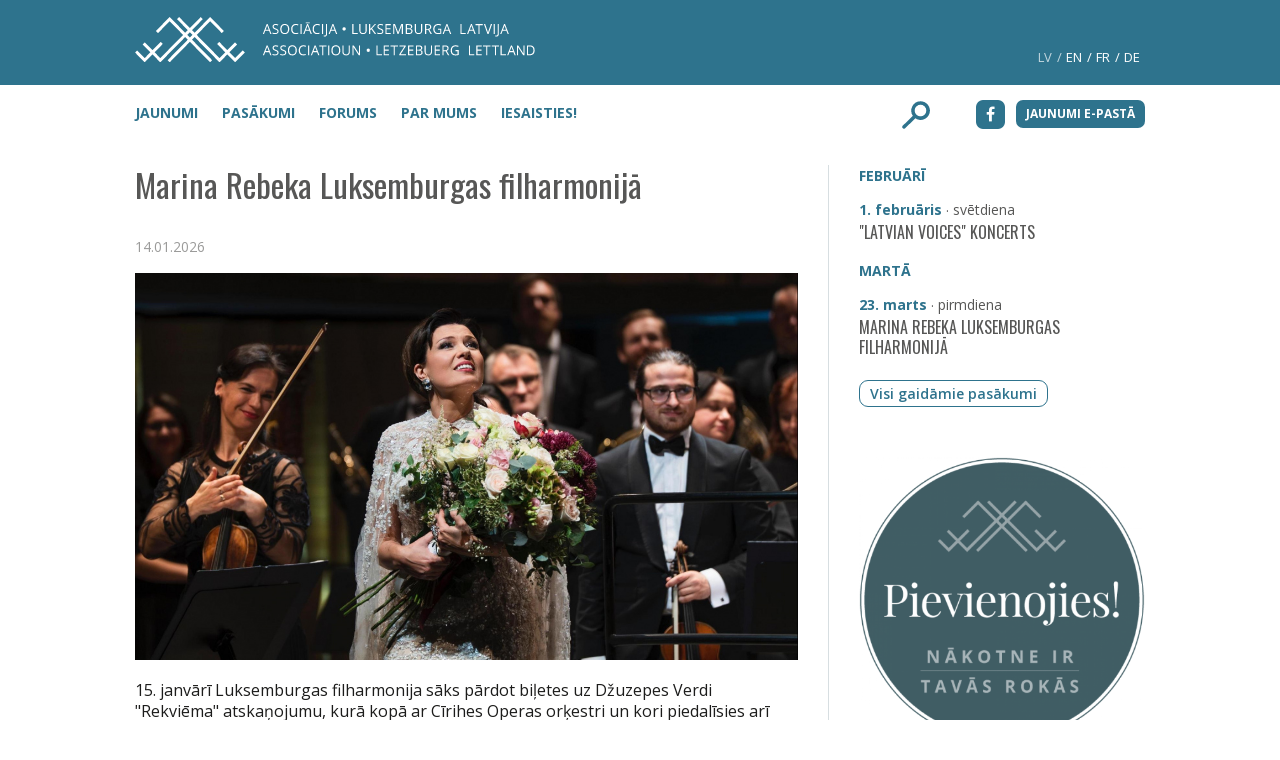

--- FILE ---
content_type: text/html; charset=UTF-8
request_url: https://latviesi.lu/lv/
body_size: 5137
content:
<!doctype html>
<html lang="lv">

<head>

    <meta charset="utf-8">
    <meta name="viewport" content="width=device-width, initial-scale=1">
    <title>Sākums – Latviesi.lu</title>
    <meta name="description" content="">
    <meta name="keywords" content="">

    <meta property="og:site_name" content="Latviesi.lu">
    <meta property="og:title" content="Sākums">
    <meta property="og:description" content="">
    <meta property="og:type" content="website">
    <meta property="og:url" content="https://latviesi.lu/lv">
    <meta property="og:image" content="https://latviesi.lu/storage/files/latviesi-lu-share.jpg">

    <link href="/css/public.css?id=b1838548dff6dc75d0b6" rel="stylesheet">

    <link rel="alternate" hreflang="lv" type="application/atom+xml" href="https://latviesi.lu/lv/jaunumi.xml" title="News feed – Latviesi.lu">
    <link href="https://fonts.googleapis.com/css?family=Open+Sans:400,400i,600,700|Oswald:400,700&amp;subset=latin-ext" rel="stylesheet">
    
    
    <script>
        (function(i,s,o,g,r,a,m){i['GoogleAnalyticsObject']=r;i[r]=i[r]||function(){
        (i[r].q=i[r].q||[]).push(arguments)},i[r].l=1*new Date();a=s.createElement(o),
        m=s.getElementsByTagName(o)[0];a.async=1;a.src=g;m.parentNode.insertBefore(a,m)
        })(window,document,'script','https://www.google-analytics.com/analytics.js','ga');
        ga('create', 'UA-32443812-1', 'auto');
        ga('send', 'pageview');
    </script>

    
</head>

<body ontouchstart="" class="body-lv body-page body-page-1 ">

    
    <header class="header">
    <div class="header-top">
    <div class="container-fluid">
        <a href="https://latviesi.lu/lv" class="header-logo"><img src="/img/logo2.svg" alt=""></a>
        <div class="lang-desktop">
            <div class="lang-container">
                    
            <a class="active " href="https://latviesi.lu/lv">lv</a>
                    
            <a class="" href="https://latviesi.lu/en">en</a>
                    
            <a class="" href="https://latviesi.lu/fr">fr</a>
                    
            <a class="" href="https://latviesi.lu/de">de</a>
            </div>
        </div>
    </div>
    </div>
    <div class="header-bot">
        <div class="container-fluid header-bot-content">
            <span class="fa fa-bars"></span>
            <div class="menu-container">
                <ul class="menu-main-list " role="menu">
                    <li class="menu-main-item menu-main-item-13 d-block d-md-none" id="menuitem_13" role="menuitem">
    <a class="menu-main-link " href="https://latviesi.lu/lv/pasakumu-kalendars"  >
                Pasākumu kalendārs
            </a>
    </li>
                    <li class="menu-main-item menu-main-item-1 " id="menuitem_1" role="menuitem">
    <a class="menu-main-link " href="https://latviesi.lu/lv/jaunumi"  >
                Jaunumi
            </a>
    </li>
                    <li class="menu-main-item menu-main-item-2 " id="menuitem_2" role="menuitem">
    <a class="menu-main-link " href="https://latviesi.lu/lv/pasakumi"  >
                Pasākumi
            </a>
    </li>
                    <li class="menu-main-item menu-main-item-7 " id="menuitem_7" role="menuitem">
    <a class="menu-main-link " href="https://latviesi.lu/lv/forums"  >
                Forums
            </a>
    </li>
                    <li class="menu-main-item menu-main-item-9 " id="menuitem_9" role="menuitem">
    <a class="menu-main-link " href="https://latviesi.lu/lv/par-mums"  >
                Par mums
            </a>
    </li>
                    <li class="menu-main-item menu-main-item-8 " id="menuitem_8" role="menuitem">
    <a class="menu-main-link " href="https://latviesi.lu/lv/iesaisties"  >
                Iesaisties!
            </a>
    </li>
            </ul>
    
        <div class="lang-mobile">
            <div class="lang-container">
                    
            <a class="active " href="https://latviesi.lu/lv">lv</a>
                    
            <a class="" href="https://latviesi.lu/en">en</a>
                    
            <a class="" href="https://latviesi.lu/fr">fr</a>
                    
            <a class="" href="https://latviesi.lu/de">de</a>
            </div>
        </div>
            </div>

                        <div class="header-search">
                
                <svg class="img" data-name="Layer 1" xmlns="http://www.w3.org/2000/svg" viewBox="0 0 24 24"><path class="cls-1" d="M15.85.24A8,8,0,0,0,9.31,12.73L.64,21.18a1.52,1.52,0,0,0,0,2.13,1.52,1.52,0,0,0,1.08.45,1.45,1.45,0,0,0,1-.43l8.68-8.45,0-.05A8,8,0,1,0,15.85.24Zm0,12.93a5,5,0,1,1,5-5A5,5,0,0,1,15.85,13.17Z"/></svg></div>
            
             <div class="social-container">
                
                <a target="_blank" href="https://www.facebook.com/latviesi.lu" class="social-item fb"><span class="fa fa-facebook"></span></a>
                
                                <a href="https://latviesi.lu/lv/latviesi-lu-jaunumi-e-pasta" class="social-item email">Jaunumi e-pastā</a>
                             </div>
        </div>

<div class="searchbox-outer">
    <div class="searchbox">
        <form action="https://latviesi.lu/lv/meklesana" method="get">
            <input type="text" name="q" placeholder="Atslēgas vārds" value="" required><button type="submit">Meklēt</button>
        </form>
    </div>
</div>

    </div>

</header>


    <div class="site-container">
        <div class="row">
            <div class="col-md-8 master-column">
                
    

    
    <div>
        <a class="newslist-item-link" href="https://latviesi.lu/lv/jaunumi/marina-rebeka-luksemburgas-filharmonija" itemprop="url">
        <meta itemprop="image" content="https://latviesi.lu/storage/files/marina-rebeka-by-asnate-smeltere.jpg">
        <h1 class="title-1 text-light-black hover-text-blue font2 mb-15" itemprop="name">Marina Rebeka Luksemburgas filharmonijā
        
                        
        </h1>
        <time class="news-list-item-date" itemprop="datePublished" datetime="2026-01-14T00:00:00+01:00">14.01.2026</time>
        <img class="img-fluid w-100 mt-15" src="https://latviesi.lu/storage/files/marina-rebeka-by-asnate-smeltere-1200x700.jpg?token=a280fe87c27a329654daaeb24515b6cb" alt="">

        <div class="news-list-item-summary mt-20 mb-20" itemprop="headline">15. janvārī Luksemburgas filharmonija sāks pārdot biļetes uz Džuzepes Verdi &quot;Rekviēma&quot; atskaņojumu, kurā kopā ar Cīrihes Operas orķestri un kori piedalīsies arī slavenā latviešu operdziedātāja Marina Rebeka, kas izpildīs soprāna partiju.</div>

        <div class="news-list-item-more mt-20 mb-20">Vairāk <i class="fa fa-angle-right" aria-hidden="true"></i></div>

        </a>
    </div>
    
        <div class="mt-40" itemscope itemtype="http://schema.org/Article">
    <a class="news-list-item-link" href="https://latviesi.lu/lv/jaunumi/a-capella-muzika-no-latvijas-skanes-luksemburga" itemprop="url">
        <meta itemprop="image" content="https://latviesi.lu/storage/files/img-1486-latvian-voices.jpg">
        <h2 class="news-list-item-title text-light-black hover-text-blue font2 mb-15" itemprop="name">A capella mūzika no Latvijas skanēs Luksemburgā</h2>
        <div class="row">
            <div class="col-lg-6">
                <img class="img-fluid w-100" src="https://latviesi.lu/storage/files/img-1486-latvian-voices-600x350.jpg?token=f24ce6dfd682b78f347a4271d672e617" alt="">
            </div>
            <div class="col-lg-6 relative">
                <div class="news-list-item-summary" itemprop="headline">Pazīstamās a capella mūzikas grupas &quot;Latvian Voices&quot; koncerts 1. februārī izskanēs CAPE - Centre des Arts Pluriels Ettelbruck organizētajā festivālā &quot;A CAPE’lla&quot;. Visi laipni aicināti!</div>
                <div class="newslist-item-date-wrapper">
                
                <div class="news-list-item-bot">
                <time class="news-list-item-date" itemprop="datePublished" datetime="2026-01-12T00:00:00+01:00">12.01.2026</time>
                    <div class="news-list-item-more">Vairāk <i class="fa fa-angle-right" aria-hidden="true"></i></div>
                </div>
            </div>
            </div>
        </div>
            </a>
</div>
        <div class="mt-40" itemscope itemtype="http://schema.org/Article">
    <a class="news-list-item-link" href="https://latviesi.lu/lv/jaunumi/latvijas-vestures-izzinasanas-projekts-eiropas-skola" itemprop="url">
        <meta itemprop="image" content="https://latviesi.lu/storage/files/s.jpg">
        <h2 class="news-list-item-title text-light-black hover-text-blue font2 mb-15" itemprop="name">Latvijas vēstures izzināšanas projekts Eiropas skolā</h2>
        <div class="row">
            <div class="col-lg-6">
                <img class="img-fluid w-100" src="https://latviesi.lu/storage/files/s-600x350.jpg?token=63fd965396ecc76b4cd6a924011ce8f6" alt="">
            </div>
            <div class="col-lg-6 relative">
                <div class="news-list-item-summary" itemprop="headline">Projekts &quot;Karoga stāsts un aizliegtais 18. novembris&quot; Luksemburgas Eiropas skolā norisinājās novembra beigās, kad skolā viesojās lektores no Latvijas Okupācijas muzeja.</div>
                <div class="newslist-item-date-wrapper">
                
                <div class="news-list-item-bot">
                <time class="news-list-item-date" itemprop="datePublished" datetime="2025-12-12T00:00:00+01:00">12.12.2025</time>
                    <div class="news-list-item-more">Vairāk <i class="fa fa-angle-right" aria-hidden="true"></i></div>
                </div>
            </div>
            </div>
        </div>
            </a>
</div>
        <div class="mt-40" itemscope itemtype="http://schema.org/Article">
    <a class="news-list-item-link" href="https://latviesi.lu/lv/jaunumi/adventes-koncerts-2" itemprop="url">
        <meta itemprop="image" content="https://latviesi.lu/storage/files/meluzina-advente-2025-lv-web.jpg">
        <h2 class="news-list-item-title text-light-black hover-text-blue font2 mb-15" itemprop="name">Adventes koncerts</h2>
        <div class="row">
            <div class="col-lg-6">
                <img class="img-fluid w-100" src="https://latviesi.lu/storage/files/meluzina-advente-2025-lv-web-600x350.jpg?token=3ee84fb18110c42710b5775123626d03" alt="">
            </div>
            <div class="col-lg-6 relative">
                <div class="news-list-item-summary" itemprop="headline">Tradicionālais kora &quot;Meluzīna&quot; adventes koncerts šogad notiks 6. decembrī plkst. 19.30 Luksemburgas Protestantu baznīcā. Koncerta skanējumu kuplinās pianiste Iveta Cālīte un saksofoniste un vijolniece Ilze Lejiņa. Visi laipni aicināti!</div>
                <div class="newslist-item-date-wrapper">
                
                <div class="news-list-item-bot">
                <time class="news-list-item-date" itemprop="datePublished" datetime="2025-12-05T00:00:00+01:00">05.12.2025</time>
                    <div class="news-list-item-more">Vairāk <i class="fa fa-angle-right" aria-hidden="true"></i></div>
                </div>
            </div>
            </div>
        </div>
            </a>
</div>
        <div class="mt-40" itemscope itemtype="http://schema.org/Article">
    <a class="news-list-item-link" href="https://latviesi.lu/lv/jaunumi/valsts-svetku-svinibu-atskanas" itemprop="url">
        <meta itemprop="image" content="https://latviesi.lu/storage/files/dsc09182-2025.jpg">
        <h2 class="news-list-item-title text-light-black hover-text-blue font2 mb-15" itemprop="name">Valsts svētku svinību atskaņas</h2>
        <div class="row">
            <div class="col-lg-6">
                <img class="img-fluid w-100" src="https://latviesi.lu/storage/files/dsc09182-2025-600x350.jpg?token=2f41c30907f3c021c42cfc17bbb17376" alt="">
            </div>
            <div class="col-lg-6 relative">
                <div class="news-list-item-summary" itemprop="headline">22. novembra vakarā Mertertas kurltūras centrā latvieši no Luksemburgas un apkaimes kuplā pulkā nosvinēja Latvijas 107. dzimšanas dienu. Lasiet atskatu uz pasākumu!</div>
                <div class="newslist-item-date-wrapper">
                
                <div class="news-list-item-bot">
                <time class="news-list-item-date" itemprop="datePublished" datetime="2025-11-30T00:00:00+01:00">30.11.2025</time>
                    <div class="news-list-item-more">Vairāk <i class="fa fa-angle-right" aria-hidden="true"></i></div>
                </div>
            </div>
            </div>
        </div>
            </a>
</div>
        <div class="mt-40" itemscope itemtype="http://schema.org/Article">
    <a class="news-list-item-link" href="https://latviesi.lu/lv/jaunumi/baltiesu-ziemassvetki-ukrainai" itemprop="url">
        <meta itemprop="image" content="https://latviesi.lu/storage/files/zsv-cropped_1.jpg">
        <h2 class="news-list-item-title text-light-black hover-text-blue font2 mb-15" itemprop="name">Baltiešu Ziemassvētki Ukrainai</h2>
        <div class="row">
            <div class="col-lg-6">
                <img class="img-fluid w-100" src="https://latviesi.lu/storage/files/zsv-cropped_1-600x350.jpg?token=8f4a7bae5d2ff2a56db726780d631f70" alt="">
            </div>
            <div class="col-lg-6 relative">
                <div class="news-list-item-summary" itemprop="headline">Ziemassvētki ir dāvanu laiks. Nāc un atbalsti Luksemburgas latviešu un lietuviešu kopīgos centienus līdzekļu vākšanā Ukrainai 13. decembrī Mensdorfas kultūras namā!</div>
                <div class="newslist-item-date-wrapper">
                
                <div class="news-list-item-bot">
                <time class="news-list-item-date" itemprop="datePublished" datetime="2025-11-25T00:00:00+01:00">25.11.2025</time>
                    <div class="news-list-item-more">Vairāk <i class="fa fa-angle-right" aria-hidden="true"></i></div>
                </div>
            </div>
            </div>
        </div>
            </a>
</div>
        <div class="mt-40" itemscope itemtype="http://schema.org/Article">
    <a class="news-list-item-link" href="https://latviesi.lu/lv/jaunumi/baltijas-stends-starptautiskaja-bazara-2025" itemprop="url">
        <meta itemprop="image" content="https://latviesi.lu/storage/files/bazar-2-2025.jpg">
        <h2 class="news-list-item-title text-light-black hover-text-blue font2 mb-15" itemprop="name">Baltijas stends Starptautiskajā bazārā 2025</h2>
        <div class="row">
            <div class="col-lg-6">
                <img class="img-fluid w-100" src="https://latviesi.lu/storage/files/bazar-2-2025-600x350.jpg?token=d0b4388fb4c2b91ba1fa6e370a0032b1" alt="">
            </div>
            <div class="col-lg-6 relative">
                <div class="news-list-item-summary" itemprop="headline">Bazar International de Luxembourg ir lielākais starptautiskais ikgadējais labdarības pasākums Luksemburgā, kura ieņēmumi tiek ziedoti humāniem projektiem visā pasaulē. Latvija ikgadus piedalās kopīgajā Baltijas valstu stendā.</div>
                <div class="newslist-item-date-wrapper">
                
                <div class="news-list-item-bot">
                <time class="news-list-item-date" itemprop="datePublished" datetime="2025-11-20T00:00:00+01:00">20.11.2025</time>
                    <div class="news-list-item-more">Vairāk <i class="fa fa-angle-right" aria-hidden="true"></i></div>
                </div>
            </div>
            </div>
        </div>
            </a>
</div>
        <div class="mt-40" itemscope itemtype="http://schema.org/Article">
    <a class="news-list-item-link" href="https://latviesi.lu/lv/jaunumi/valsts-svetku-svinibas-1" itemprop="url">
        <meta itemprop="image" content="https://latviesi.lu/storage/files/v2-2025-lux-valsts-svetki-1920-x-1080-px-20251114-172424-0000.png">
        <h2 class="news-list-item-title text-light-black hover-text-blue font2 mb-15" itemprop="name">Valsts svētku svinības</h2>
        <div class="row">
            <div class="col-lg-6">
                <img class="img-fluid w-100" src="https://latviesi.lu/storage/files/v2-2025-lux-valsts-svetki-1920-x-1080-px-20251114-172424-0000-600x350.png?token=f7b01ebfb5b172a1864c3fdf5a8022c8" alt="">
            </div>
            <div class="col-lg-6 relative">
                <div class="news-list-item-summary" itemprop="headline">Asociācija &quot;Luksemburga–Latvija&quot; aicina uz Latvijas Republikas proklamēšanas gadadienas svinībām Mertertas kultūras centrā 22. novembrī plkst. 18.</div>
                <div class="newslist-item-date-wrapper">
                
                <div class="news-list-item-bot">
                <time class="news-list-item-date" itemprop="datePublished" datetime="2025-11-19T00:00:00+01:00">19.11.2025</time>
                    <div class="news-list-item-more">Vairāk <i class="fa fa-angle-right" aria-hidden="true"></i></div>
                </div>
            </div>
            </div>
        </div>
            </a>
</div>
        <div class="mt-40" itemscope itemtype="http://schema.org/Article">
    <a class="news-list-item-link" href="https://latviesi.lu/lv/jaunumi/sveiciens-latvijas-dzimsanas-diena-1" itemprop="url">
        <meta itemprop="image" content="https://latviesi.lu/storage/files/13401a06-75d3-421b-ba64-d031e00aa385.jpeg">
        <h2 class="news-list-item-title text-light-black hover-text-blue font2 mb-15" itemprop="name">SVEICIENS LATVIJAS DZIMŠANAS DIENĀ!</h2>
        <div class="row">
            <div class="col-lg-6">
                <img class="img-fluid w-100" src="https://latviesi.lu/storage/files/13401a06-75d3-421b-ba64-d031e00aa385-600x350.jpeg?token=dc60ffa4837ed5d6ee8b780f5c98da18" alt="">
            </div>
            <div class="col-lg-6 relative">
                <div class="news-list-item-summary" itemprop="headline">Asociācijas &quot;Luksemburga-Latvija&quot; valde sirsnīgi sveic tautiešus Latvijas 107.dzimšanas dienā!</div>
                <div class="newslist-item-date-wrapper">
                
                <div class="news-list-item-bot">
                <time class="news-list-item-date" itemprop="datePublished" datetime="2025-11-18T00:00:00+01:00">18.11.2025</time>
                    <div class="news-list-item-more">Vairāk <i class="fa fa-angle-right" aria-hidden="true"></i></div>
                </div>
            </div>
            </div>
        </div>
            </a>
</div>
        <div class="mt-40" itemscope itemtype="http://schema.org/Article">
    <a class="news-list-item-link" href="https://latviesi.lu/lv/jaunumi/ergelu-un-kora-satiksanas" itemprop="url">
        <meta itemprop="image" content="https://latviesi.lu/storage/files/dsc01448-2025-maris-briedis.jpg">
        <h2 class="news-list-item-title text-light-black hover-text-blue font2 mb-15" itemprop="name">Ērģeļu un kora satikšanās</h2>
        <div class="row">
            <div class="col-lg-6">
                <img class="img-fluid w-100" src="https://latviesi.lu/storage/files/dsc01448-2025-maris-briedis-600x350.jpg?token=e2e1a929df69505dcb1ffb40a181079e" alt="">
            </div>
            <div class="col-lg-6 relative">
                <div class="news-list-item-summary" itemprop="headline">20. novembrī Luksemburgas filharmonija sāks pārdot biļetes uz ērģelnieces Ivetas Apkalnas un Valsts Akadēmiskā kora &quot;Latvija&quot; koncertu 2026. gada 18. janvārī. Nenokavējiet!</div>
                <div class="newslist-item-date-wrapper">
                
                <div class="news-list-item-bot">
                <time class="news-list-item-date" itemprop="datePublished" datetime="2025-11-16T00:00:00+01:00">16.11.2025</time>
                    <div class="news-list-item-more">Vairāk <i class="fa fa-angle-right" aria-hidden="true"></i></div>
                </div>
            </div>
            </div>
        </div>
            </a>
</div>
    
    <div class="mt-30">
     <a href="https://latviesi.lu/lv/jaunumi?page=2">Nākamā lapa <i class="fa fa-angle-right" aria-hidden="true"></i></a>
     </div>


            </div>
            <div class="col-md-4 master-column">
                <div class="sidebar">
                    <div class="events-list">
                <div class="events-list-month">
            <div class="events-list-month-title">februārī</div>
            <div class="events-list-month-items">

                
                                        <a href="https://latviesi.lu/lv/pasakumi/a-capella-muzika-no-latvijas-skanes-luksemburga" class="calendar-item" data-container="body" data-toggle="popover" data-placement="top" data-content="Pazīstamās a capella mūzikas grupas &quot;Latvian Voices&quot; koncerts 1. februārī izskanēs CAPE - Centre des Arts Pluriels Ettelbruck organizētajā festivālā &quot;A CAPE’lla&quot;. Visi laipni aicināti!">
                        <div class="calendar-item-date">
    
    
    
    1. februāris 

            <span class="plain">
            <span class="divider">&#183;</span>
             svētdiena
        </span>
        
</div>
<div class="calendar-item-title">
    &quot;Latvian Voices&quot; koncerts
</div>                    </a>
                                    
                
            </div>
        </div>
            <div class="events-list-month">
            <div class="events-list-month-title">martā</div>
            <div class="events-list-month-items">

                
                                        <a href="https://latviesi.lu/lv/pasakumi/marina-rebeka-luksemburgas-filharmonija" class="calendar-item" data-container="body" data-toggle="popover" data-placement="top" data-content="15. janvārī Luksemburgas filharmonija sāks pārdot biļetes uz Džuzepes Verdi &quot;Rekviēma&quot; atskaņojumu, kurā kopā ar Cīrihes Operas orķestri un kori piedalīsies arī slavenā latviešu operdziedātāja Marina Rebeka, kas izpildīs soprāna partiju.">
                        <div class="calendar-item-date">
    
        23. 
    marts    
    <span class="plain">
        <span class="divider">&#183;</span>
        pirmdiena    </span>
    
</div>
<div class="calendar-item-title">
    Marina Rebeka Luksemburgas filharmonijā
</div>                    </a>
                                    
                
            </div>
        </div>
    
        <div class="text-left">
        <a href="https://latviesi.lu/lv/jaunumi/asociacija-saplanojusi-pirma-pusgada-pasakumus-2019" class="button calendar-button">Visi gaidāmie pasākumi</a>
    </div>
    

</div>

    
    
<div class="mt-50 sidebar-banner-list">
        <div class="banner mb-30">
        <a href="https://latviesi.lu/lv/par-mums/piebiedrojies">
            <img class="img-fluid" src="https://latviesi.lu/storage/files/baneris-pievienojies-2023-900x_.png?token=076d2de82f29a42ae11b82831830e47e" alt="">
        </a>
    </div>
    </div>

    <div class="sidebar-forum">
        <a href="#" class="sidebar-title">Forums</a>
        <div class="sidebar-forum-list">
                            <p><a class="sidebar-forum-list-item " href="https://latviesi.lu/lv/forums/dazadi/rbWAe9">latviesu valodas skolotajs</a></p>
                            <p><a class="sidebar-forum-list-item even " href="https://latviesi.lu/lv/forums/transports/zbPB09">Brauciens Latvija-Luxembourg-Latvija 29.01.-03.02.26.</a></p>
                            <p><a class="sidebar-forum-list-item " href="https://latviesi.lu/lv/forums/sludinajumi/x7lkx9">Interjera dizains</a></p>
                            <p><a class="sidebar-forum-list-item even " href="https://latviesi.lu/lv/forums/transports/o9pml7">Brauciens Latvija-Luxembourg-Latvija 10.12.-14.12.25. ( decdembris )</a></p>
                            <p><a class="sidebar-forum-list-item " href="https://latviesi.lu/lv/forums/transports/a1LWOb">Pakas</a></p>
                    </div>
    </div>

<div class="mt-50 sidebar-banner-list">
    </div>
                </div>
            </div>
        </div>

    </div>

    <footer class="footer">
    <div class="container-fluid">
        <div class="row">
            <div class="col-md-3 col-sm-6">
                <h4>KONTAKTI</h4>

<p>Ja vēlies piedalīties šīs lapas veidošanā vai sazināties citos jautājumos, raksti: <a href="mailto:info@latviesi.lu">info@latviesi.lu</a></p>
            </div>
            <div class="col-md-3 col-sm-6">
                <h4>AUTORTIESĪBAS</h4>

<p>Autortiesības © 2026<br />
Visas tiesības aizsargātas<br />
Asociācija "Luksemburga–Latvija"</p>
            </div>
            <div class="col-md-3 col-sm-6">
                <h4>REKVIZĪTI</h4>

<div style="clear:both;">A.s.b.l. "Luxembourg - Lettonie"<br />
38 rue des Sources,</div>

<div style="clear:both;">L-2542 Luxembourg<br />
LU02 0019 2955 7991 4000<br />
BCEELULL</div>
            </div>
            <div class="col-md-3 col-sm-6">
                <h4>ATBALSTS</h4>

<p>Lapa izveidota ar Sabiedrības integrācijas fonda atbalstu no Kultūras ministrijas piešķirtajiem valsts budžeta līdzekļiem.</p>
            </div>
        </div>
    </div>
</footer>


    <script src="/js/public.js?id=d45c288380d330322d34"></script>
    
    

    
    

</body>

</html>


--- FILE ---
content_type: image/svg+xml
request_url: https://latviesi.lu/img/logo2.svg
body_size: 3725
content:
<?xml version="1.0" encoding="utf-8"?>
<!-- Generator: Adobe Illustrator 23.0.0, SVG Export Plug-In . SVG Version: 6.00 Build 0)  -->
<svg version="1.1" id="Layer_1" xmlns="http://www.w3.org/2000/svg" xmlns:xlink="http://www.w3.org/1999/xlink" x="0px" y="0px"
	 viewBox="0 0 411.79 46" style="enable-background:new 0 0 411.79 46;" xml:space="preserve">
<style type="text/css">
	.st0{fill:#FFFFFF;}
</style>
<path class="st0" d="M113,36.05l-2.15-2.15l-7.79,7.8l-5.9-5.9l7.97-7.97l-2.15-2.15l-7.97,7.97l-8.4-8.41l-2.14,2.15l8.4,8.41
	l-5.9,5.9l-23.5-23.52L77.33,4.3l12.06,12.07l2.15-2.15L79.48,2.15l0,0L77.33,0L61.32,16.03l-2.69-2.7L69.8,2.15L67.65,0
	L56.48,11.18L45.31,0l-2.15,2.15l11.17,11.18l-2.69,2.7L35.63,0l-0.46,0.46L21.42,14.22l2.15,2.15L35.63,4.3L49.5,18.18L25.99,41.7
	l-5.88-5.89l8.42-8.43l-2.15-2.15l-8.42,8.43l-7.98-7.99l-2.15,2.15l7.98,7.99L9.94,41.7l-7.79-7.8L0,36.05l9.33,9.34L9.93,46l0,0
	l0,0l0.53-0.54l7.49-7.5l7.56,7.57L25.99,46l0,0l0,0l0.54-0.55l25.11-25.13l2.69,2.7L33.52,43.85L35.67,46l20.81-20.83L77.29,46
	l2.15-2.15L58.63,23.02l2.69-2.7l25.2,25.23L86.97,46l8.05-8.06l5.9,5.9l0,0l2.15,2.15l2.15-2.15l0,0L113,36.05z M59.17,18.18
	l-2.69,2.7l-2.69-2.7l2.69-2.7L59.17,18.18z"/>
<g>
	<g>
		<path class="st0" d="M139.27,17.22l-1.24-3.18h-4.01l-1.23,3.18h-1.18l3.95-10.04h0.98l3.93,10.04H139.27z M137.66,13l-1.16-3.1
			c-0.15-0.39-0.3-0.87-0.46-1.44c-0.1,0.44-0.24,0.92-0.43,1.44l-1.18,3.1H137.66z"/>
		<path class="st0" d="M147.77,14.56c0,0.88-0.32,1.57-0.96,2.06c-0.64,0.49-1.5,0.74-2.6,0.74c-1.19,0-2.1-0.15-2.73-0.46v-1.12
			c0.41,0.17,0.86,0.31,1.34,0.41c0.48,0.1,0.96,0.15,1.44,0.15c0.77,0,1.36-0.15,1.75-0.44c0.39-0.29,0.59-0.7,0.59-1.23
			c0-0.35-0.07-0.63-0.21-0.85c-0.14-0.22-0.37-0.42-0.7-0.61c-0.33-0.19-0.82-0.4-1.49-0.64c-0.93-0.33-1.59-0.73-1.99-1.18
			c-0.4-0.46-0.6-1.05-0.6-1.78c0-0.77,0.29-1.38,0.87-1.84c0.58-0.46,1.34-0.68,2.3-0.68c0.99,0,1.91,0.18,2.74,0.55l-0.36,1.01
			c-0.83-0.35-1.63-0.52-2.41-0.52c-0.62,0-1.1,0.13-1.44,0.4c-0.35,0.26-0.52,0.63-0.52,1.1c0,0.35,0.06,0.63,0.19,0.85
			c0.13,0.22,0.34,0.42,0.65,0.61c0.3,0.18,0.77,0.39,1.39,0.61c1.05,0.37,1.77,0.77,2.16,1.2
			C147.57,13.32,147.77,13.88,147.77,14.56z"/>
		<path class="st0" d="M158.77,12.21c0,1.6-0.4,2.86-1.21,3.77c-0.81,0.92-1.93,1.37-3.37,1.37c-1.47,0-2.61-0.45-3.41-1.35
			s-1.2-2.17-1.2-3.81c0-1.63,0.4-2.89,1.2-3.78c0.8-0.9,1.94-1.34,3.42-1.34c1.44,0,2.56,0.46,3.36,1.37S158.77,10.61,158.77,12.21
			z M150.8,12.21c0,1.35,0.29,2.38,0.86,3.08c0.58,0.7,1.41,1.05,2.51,1.05c1.11,0,1.94-0.35,2.51-1.05
			c0.56-0.7,0.85-1.73,0.85-3.08c0-1.34-0.28-2.36-0.84-3.06c-0.56-0.69-1.4-1.04-2.5-1.04c-1.11,0-1.95,0.35-2.53,1.05
			C151.09,9.86,150.8,10.87,150.8,12.21z"/>
		<path class="st0" d="M165.55,8.12c-1.1,0-1.96,0.37-2.6,1.1s-0.95,1.73-0.95,3c0,1.31,0.31,2.32,0.92,3.03
			c0.61,0.71,1.49,1.07,2.62,1.07c0.7,0,1.49-0.13,2.39-0.38v1.02c-0.69,0.26-1.55,0.39-2.56,0.39c-1.47,0-2.61-0.45-3.41-1.34
			s-1.2-2.16-1.2-3.81c0-1.03,0.19-1.93,0.58-2.71c0.38-0.77,0.94-1.37,1.67-1.79c0.73-0.42,1.58-0.63,2.57-0.63
			c1.05,0,1.96,0.19,2.75,0.57l-0.49,1C167.07,8.3,166.31,8.12,165.55,8.12z"/>
		<path class="st0" d="M170.39,17.22V7.23h1.16v9.99H170.39z"/>
		<path class="st0" d="M180.85,17.22l-1.24-3.18h-4.01l-1.23,3.18h-1.18l3.95-10.04h0.98l3.93,10.04H180.85z M175.68,5.49h4.1v0.94
			h-4.1V5.49z M179.25,13l-1.16-3.1c-0.15-0.39-0.31-0.87-0.46-1.44c-0.1,0.44-0.24,0.92-0.43,1.44l-1.18,3.1H179.25z"/>
		<path class="st0" d="M187.65,8.12c-1.1,0-1.97,0.37-2.6,1.1s-0.95,1.73-0.95,3c0,1.31,0.31,2.32,0.92,3.03
			c0.61,0.71,1.49,1.07,2.62,1.07c0.7,0,1.49-0.13,2.39-0.38v1.02c-0.69,0.26-1.55,0.39-2.56,0.39c-1.47,0-2.61-0.45-3.41-1.34
			s-1.2-2.16-1.2-3.81c0-1.03,0.19-1.93,0.58-2.71c0.39-0.77,0.94-1.37,1.67-1.79c0.73-0.42,1.58-0.63,2.57-0.63
			c1.05,0,1.96,0.19,2.75,0.57l-0.49,1C189.17,8.3,188.41,8.12,187.65,8.12z"/>
		<path class="st0" d="M192.49,17.22V7.23h1.16v9.99H192.49z"/>
		<path class="st0" d="M195.21,19.85c-0.43,0-0.77-0.06-1.01-0.18v-0.99c0.32,0.09,0.66,0.14,1.01,0.14c0.45,0,0.79-0.14,1.03-0.41
			c0.24-0.27,0.35-0.67,0.35-1.18V7.23h1.16v9.9c0,0.87-0.22,1.54-0.66,2.01S196.03,19.85,195.21,19.85z"/>
		<path class="st0" d="M206.97,17.22l-1.24-3.18h-4.01l-1.23,3.18h-1.18l3.95-10.04h0.98l3.93,10.04H206.97z M205.36,13l-1.16-3.1
			c-0.15-0.39-0.31-0.87-0.46-1.44c-0.1,0.44-0.24,0.92-0.43,1.44l-1.18,3.1H205.36z"/>
		<path class="st0" d="M213.6,12.11c0-0.55,0.14-0.97,0.42-1.26s0.7-0.43,1.24-0.43c0.53,0,0.93,0.14,1.23,0.42s0.44,0.7,0.44,1.26
			c0,0.54-0.14,0.96-0.43,1.25c-0.29,0.29-0.7,0.44-1.23,0.44c-0.54,0-0.95-0.15-1.23-0.45S213.6,12.64,213.6,12.11z"/>
		<path class="st0" d="M223.76,17.22V7.23h1.16v8.94h4.41v1.05H223.76z"/>
		<path class="st0" d="M238.6,7.23v6.47c0,1.14-0.34,2.03-1.03,2.69c-0.69,0.65-1.63,0.98-2.84,0.98s-2.13-0.33-2.79-0.98
			c-0.66-0.66-0.99-1.56-0.99-2.71V7.23h1.16v6.52c0,0.83,0.23,1.47,0.68,1.92c0.46,0.45,1.12,0.67,2.01,0.67
			c0.84,0,1.49-0.22,1.95-0.67c0.46-0.45,0.68-1.09,0.68-1.93V7.23H238.6z"/>
		<path class="st0" d="M248.24,17.22h-1.37l-3.64-4.85l-1.05,0.93v3.92h-1.16V7.23h1.16v4.96l4.53-4.96h1.37l-4.02,4.34
			L248.24,17.22z"/>
		<path class="st0" d="M255.7,14.56c0,0.88-0.32,1.57-0.96,2.06c-0.64,0.49-1.5,0.74-2.6,0.74c-1.18,0-2.1-0.15-2.73-0.46v-1.12
			c0.41,0.17,0.86,0.31,1.34,0.41c0.48,0.1,0.96,0.15,1.44,0.15c0.78,0,1.36-0.15,1.75-0.44c0.39-0.29,0.59-0.7,0.59-1.23
			c0-0.35-0.07-0.63-0.21-0.85c-0.14-0.22-0.37-0.42-0.7-0.61c-0.33-0.19-0.82-0.4-1.49-0.64c-0.93-0.33-1.59-0.73-1.99-1.18
			c-0.4-0.46-0.6-1.05-0.6-1.78c0-0.77,0.29-1.38,0.87-1.84c0.58-0.46,1.34-0.68,2.3-0.68c0.99,0,1.91,0.18,2.74,0.55l-0.36,1.01
			c-0.82-0.35-1.63-0.52-2.41-0.52c-0.62,0-1.1,0.13-1.44,0.4c-0.35,0.26-0.52,0.63-0.52,1.1c0,0.35,0.06,0.63,0.19,0.85
			c0.13,0.22,0.34,0.42,0.65,0.61c0.3,0.18,0.77,0.39,1.39,0.61c1.05,0.37,1.77,0.77,2.16,1.2C255.5,13.32,255.7,13.88,255.7,14.56z
			"/>
		<path class="st0" d="M263.43,17.22h-5.57V7.23h5.57v1.03h-4.41v3.22h4.14v1.03h-4.14v3.68h4.41V17.22z"/>
		<path class="st0" d="M270.35,17.22l-3.39-8.86h-0.05c0.06,0.7,0.1,1.54,0.1,2.5v6.36h-1.07V7.23h1.75l3.17,8.24h0.05l3.19-8.24
			h1.74v9.99h-1.16v-6.44c0-0.74,0.03-1.54,0.1-2.41h-0.05l-3.42,8.85H270.35z"/>
		<path class="st0" d="M278.84,7.23h2.82c1.33,0,2.29,0.2,2.88,0.59c0.59,0.4,0.89,1.02,0.89,1.88c0,0.59-0.17,1.08-0.5,1.47
			c-0.33,0.39-0.81,0.63-1.45,0.75v0.07c1.52,0.26,2.28,1.06,2.28,2.39c0,0.89-0.3,1.59-0.91,2.09c-0.6,0.5-1.45,0.75-2.53,0.75
			h-3.49V7.23z M280.01,11.51h1.91c0.82,0,1.41-0.13,1.77-0.39c0.36-0.26,0.54-0.69,0.54-1.3c0-0.56-0.2-0.96-0.6-1.21
			c-0.4-0.25-1.04-0.37-1.91-0.37h-1.71V11.51z M280.01,12.49v3.74h2.08c0.81,0,1.41-0.16,1.82-0.47c0.41-0.31,0.61-0.8,0.61-1.47
			c0-0.62-0.21-1.08-0.62-1.37s-1.05-0.44-1.9-0.44H280.01z"/>
		<path class="st0" d="M295.74,7.23v6.47c0,1.14-0.34,2.03-1.03,2.69c-0.69,0.65-1.63,0.98-2.84,0.98s-2.13-0.33-2.79-0.98
			c-0.66-0.66-0.99-1.56-0.99-2.71V7.23h1.16v6.52c0,0.83,0.23,1.47,0.68,1.92c0.46,0.45,1.13,0.67,2.01,0.67
			c0.84,0,1.49-0.22,1.95-0.67c0.46-0.45,0.68-1.09,0.68-1.93V7.23H295.74z"/>
		<path class="st0" d="M299.83,13.06v4.16h-1.16V7.23h2.74c1.23,0,2.13,0.23,2.72,0.7c0.59,0.47,0.88,1.18,0.88,2.12
			c0,1.32-0.67,2.21-2.01,2.68l2.71,4.49h-1.37l-2.42-4.16H299.83z M299.83,12.07h1.59c0.82,0,1.42-0.16,1.8-0.49
			s0.57-0.81,0.57-1.47c0-0.66-0.2-1.14-0.58-1.43s-1.01-0.44-1.88-0.44h-1.51V12.07z"/>
		<path class="st0" d="M312,11.98h3.4v4.86c-0.53,0.17-1.07,0.3-1.61,0.38s-1.18,0.13-1.9,0.13c-1.51,0-2.69-0.45-3.53-1.35
			c-0.84-0.9-1.26-2.16-1.26-3.78c0-1.04,0.21-1.95,0.62-2.73s1.02-1.38,1.8-1.79c0.78-0.41,1.7-0.62,2.75-0.62
			c1.07,0,2.06,0.2,2.98,0.59l-0.45,1.03c-0.9-0.38-1.77-0.57-2.6-0.57c-1.22,0-2.17,0.36-2.85,1.09s-1.03,1.73-1.03,3.01
			c0,1.35,0.33,2.37,0.99,3.07c0.66,0.7,1.63,1.05,2.9,1.05c0.69,0,1.37-0.08,2.03-0.24v-3.08H312V11.98z"/>
		<path class="st0" d="M324.36,17.22l-1.24-3.18h-4.01l-1.23,3.18h-1.18l3.95-10.04h0.98l3.93,10.04H324.36z M322.75,13l-1.16-3.1
			c-0.15-0.39-0.3-0.87-0.46-1.44c-0.1,0.44-0.24,0.92-0.43,1.44l-1.18,3.1H322.75z"/>
		<path class="st0" d="M335.05,17.22V7.23h1.16v8.94h4.41v1.05H335.05z"/>
		<path class="st0" d="M349.55,17.22l-1.24-3.18h-4.01l-1.23,3.18h-1.18l3.95-10.04h0.98l3.93,10.04H349.55z M347.94,13l-1.16-3.1
			c-0.15-0.39-0.3-0.87-0.46-1.44c-0.1,0.44-0.24,0.92-0.43,1.44l-1.18,3.1H347.94z"/>
		<path class="st0" d="M354.81,17.22h-1.16V8.26h-3.17V7.23h7.49v1.03h-3.17V17.22z"/>
		<path class="st0" d="M366.39,7.23h1.25l-3.6,9.99h-1.15l-3.58-9.99h1.23l2.3,6.47c0.26,0.74,0.47,1.47,0.63,2.17
			c0.16-0.74,0.38-1.47,0.64-2.21L366.39,7.23z"/>
		<path class="st0" d="M369.29,17.22V7.23h1.16v9.99H369.29z"/>
		<path class="st0" d="M372.02,19.85c-0.43,0-0.77-0.06-1.01-0.18v-0.99c0.32,0.09,0.66,0.14,1.01,0.14c0.45,0,0.79-0.14,1.03-0.41
			c0.23-0.27,0.35-0.67,0.35-1.18V7.23h1.16v9.9c0,0.87-0.22,1.54-0.66,2.01S372.84,19.85,372.02,19.85z"/>
		<path class="st0" d="M383.7,17.22l-1.24-3.18h-4.01l-1.23,3.18h-1.18l3.95-10.04h0.98l3.93,10.04H383.7z M382.09,13l-1.16-3.1
			c-0.15-0.39-0.31-0.87-0.46-1.44c-0.1,0.44-0.24,0.92-0.43,1.44l-1.18,3.1H382.09z"/>
	</g>
	<g>
		<path class="st0" d="M139.27,38.84l-1.24-3.18h-4.01l-1.23,3.18h-1.18l3.95-10.04h0.98l3.93,10.04H139.27z M137.66,34.62
			l-1.16-3.1c-0.15-0.39-0.3-0.87-0.46-1.44c-0.1,0.44-0.24,0.92-0.43,1.44l-1.18,3.1H137.66z"/>
		<path class="st0" d="M147.77,36.18c0,0.88-0.32,1.57-0.96,2.06c-0.64,0.49-1.5,0.74-2.6,0.74c-1.19,0-2.1-0.15-2.73-0.46V37.4
			c0.41,0.17,0.86,0.31,1.34,0.41c0.48,0.1,0.96,0.15,1.44,0.15c0.77,0,1.36-0.15,1.75-0.44c0.39-0.29,0.59-0.7,0.59-1.23
			c0-0.35-0.07-0.63-0.21-0.85c-0.14-0.22-0.37-0.42-0.7-0.61c-0.33-0.19-0.82-0.4-1.49-0.63c-0.93-0.33-1.59-0.73-1.99-1.18
			c-0.4-0.46-0.6-1.05-0.6-1.78c0-0.77,0.29-1.38,0.87-1.84c0.58-0.46,1.34-0.68,2.3-0.68c0.99,0,1.91,0.18,2.74,0.55l-0.36,1.01
			c-0.83-0.35-1.63-0.52-2.41-0.52c-0.62,0-1.1,0.13-1.44,0.4c-0.35,0.26-0.52,0.63-0.52,1.1c0,0.35,0.06,0.63,0.19,0.85
			c0.13,0.22,0.34,0.42,0.65,0.61c0.3,0.18,0.77,0.39,1.39,0.61c1.05,0.37,1.77,0.78,2.16,1.2
			C147.57,34.94,147.77,35.5,147.77,36.18z"/>
		<path class="st0" d="M155.73,36.18c0,0.88-0.32,1.57-0.96,2.06c-0.64,0.49-1.5,0.74-2.6,0.74c-1.19,0-2.1-0.15-2.73-0.46V37.4
			c0.41,0.17,0.86,0.31,1.34,0.41c0.48,0.1,0.96,0.15,1.44,0.15c0.77,0,1.36-0.15,1.75-0.44c0.39-0.29,0.59-0.7,0.59-1.23
			c0-0.35-0.07-0.63-0.21-0.85c-0.14-0.22-0.37-0.42-0.7-0.61c-0.33-0.19-0.82-0.4-1.49-0.63c-0.93-0.33-1.59-0.73-1.99-1.18
			c-0.4-0.46-0.6-1.05-0.6-1.78c0-0.77,0.29-1.38,0.87-1.84c0.58-0.46,1.34-0.68,2.3-0.68c0.99,0,1.91,0.18,2.74,0.55l-0.36,1.01
			c-0.83-0.35-1.63-0.52-2.41-0.52c-0.62,0-1.1,0.13-1.44,0.4c-0.35,0.26-0.52,0.63-0.52,1.1c0,0.35,0.06,0.63,0.19,0.85
			c0.13,0.22,0.34,0.42,0.65,0.61c0.3,0.18,0.77,0.39,1.39,0.61c1.05,0.37,1.77,0.78,2.16,1.2
			C155.53,34.94,155.73,35.5,155.73,36.18z"/>
		<path class="st0" d="M166.56,33.83c0,1.6-0.4,2.86-1.21,3.77c-0.81,0.92-1.93,1.38-3.37,1.38c-1.47,0-2.61-0.45-3.41-1.35
			s-1.2-2.17-1.2-3.81c0-1.63,0.4-2.89,1.2-3.78c0.8-0.9,1.94-1.34,3.42-1.34c1.44,0,2.56,0.46,3.36,1.37
			C166.16,30.97,166.56,32.23,166.56,33.83z M158.6,33.83c0,1.35,0.29,2.38,0.87,3.08c0.58,0.7,1.41,1.05,2.51,1.05
			c1.11,0,1.94-0.35,2.51-1.04c0.57-0.7,0.85-1.73,0.85-3.08c0-1.34-0.28-2.36-0.84-3.06c-0.56-0.7-1.4-1.04-2.5-1.04
			c-1.11,0-1.95,0.35-2.53,1.05C158.89,31.48,158.6,32.5,158.6,33.83z"/>
		<path class="st0" d="M173.35,29.74c-1.1,0-1.96,0.37-2.6,1.1s-0.95,1.73-0.95,3c0,1.31,0.31,2.32,0.92,3.03
			c0.61,0.71,1.49,1.07,2.62,1.07c0.7,0,1.49-0.12,2.39-0.38v1.02c-0.69,0.26-1.55,0.39-2.56,0.39c-1.47,0-2.61-0.45-3.41-1.34
			c-0.8-0.89-1.2-2.16-1.2-3.81c0-1.03,0.19-1.93,0.58-2.71c0.38-0.77,0.94-1.37,1.67-1.79c0.73-0.42,1.58-0.63,2.57-0.63
			c1.05,0,1.96,0.19,2.75,0.57l-0.49,1C174.86,29.92,174.11,29.74,173.35,29.74z"/>
		<path class="st0" d="M178.18,38.84v-9.99h1.16v9.99H178.18z"/>
		<path class="st0" d="M188.65,38.84l-1.24-3.18h-4.01l-1.23,3.18h-1.18l3.95-10.04h0.98l3.93,10.04H188.65z M187.04,34.62
			l-1.16-3.1c-0.15-0.39-0.31-0.87-0.46-1.44c-0.1,0.44-0.24,0.92-0.43,1.44l-1.18,3.1H187.04z"/>
		<path class="st0" d="M193.91,38.84h-1.16v-8.96h-3.17v-1.03h7.49v1.03h-3.17V38.84z"/>
		<path class="st0" d="M198.86,38.84v-9.99h1.16v9.99H198.86z"/>
		<path class="st0" d="M211.38,33.83c0,1.6-0.4,2.86-1.21,3.77c-0.81,0.92-1.93,1.38-3.37,1.38c-1.47,0-2.61-0.45-3.41-1.35
			s-1.2-2.17-1.2-3.81c0-1.63,0.4-2.89,1.2-3.78c0.8-0.9,1.94-1.34,3.42-1.34c1.44,0,2.56,0.46,3.36,1.37
			C210.98,30.97,211.38,32.23,211.38,33.83z M203.42,33.83c0,1.35,0.29,2.38,0.86,3.08c0.58,0.7,1.41,1.05,2.51,1.05
			c1.11,0,1.94-0.35,2.51-1.04c0.56-0.7,0.85-1.73,0.85-3.08c0-1.34-0.28-2.36-0.84-3.06c-0.56-0.7-1.4-1.04-2.5-1.04
			c-1.11,0-1.95,0.35-2.53,1.05C203.71,31.48,203.42,32.5,203.42,33.83z"/>
		<path class="st0" d="M221.18,28.85v6.47c0,1.14-0.34,2.03-1.03,2.69c-0.69,0.65-1.63,0.98-2.84,0.98s-2.13-0.33-2.79-0.98
			c-0.66-0.66-0.99-1.56-0.99-2.71v-6.44h1.16v6.52c0,0.83,0.23,1.47,0.68,1.92c0.46,0.45,1.13,0.67,2.01,0.67
			c0.84,0,1.49-0.22,1.95-0.67c0.46-0.45,0.68-1.09,0.68-1.93v-6.51H221.18z"/>
		<path class="st0" d="M231.66,38.84h-1.33l-5.46-8.39h-0.05c0.07,0.98,0.11,1.89,0.11,2.71v5.68h-1.07v-9.99h1.31l5.45,8.35h0.05
			c-0.01-0.12-0.03-0.52-0.06-1.19c-0.03-0.67-0.04-1.15-0.03-1.43v-5.73h1.09V38.84z"/>
		<path class="st0" d="M238.47,33.73c0-0.55,0.14-0.97,0.42-1.26s0.7-0.43,1.24-0.43c0.53,0,0.93,0.14,1.23,0.42
			c0.29,0.28,0.44,0.71,0.44,1.27c0,0.54-0.14,0.96-0.43,1.25c-0.29,0.29-0.7,0.44-1.23,0.44c-0.54,0-0.95-0.15-1.23-0.45
			S238.47,34.26,238.47,33.73z"/>
		<path class="st0" d="M248.62,38.84v-9.99h1.16v8.94h4.41v1.05H248.62z"/>
		<path class="st0" d="M261.57,38.84H256v-9.99h5.57v1.03h-4.41v3.22h4.14v1.03h-4.14v3.68h4.41V38.84z"/>
		<path class="st0" d="M267.48,38.84h-1.16v-8.96h-3.17v-1.03h7.49v1.03h-3.17V38.84z"/>
		<path class="st0" d="M278.91,38.84h-6.87v-0.91l5.3-8.04h-5.14v-1.04h6.56v0.91l-5.3,8.03h5.46V38.84z"/>
		<path class="st0" d="M286.69,38.84h-5.57v-9.99h5.57v1.03h-4.41v3.22h4.14v1.03h-4.14v3.68h4.41V38.84z"/>
		<path class="st0" d="M289.19,28.85h2.82c1.33,0,2.29,0.2,2.88,0.59c0.59,0.4,0.89,1.02,0.89,1.88c0,0.59-0.17,1.08-0.5,1.47
			c-0.33,0.39-0.81,0.63-1.45,0.75v0.07c1.52,0.26,2.28,1.06,2.28,2.39c0,0.89-0.3,1.59-0.91,2.09c-0.6,0.5-1.45,0.75-2.53,0.75
			h-3.49V28.85z M290.35,33.13h1.91c0.82,0,1.41-0.13,1.77-0.39c0.36-0.26,0.54-0.69,0.54-1.3c0-0.56-0.2-0.96-0.6-1.21
			c-0.4-0.25-1.04-0.37-1.91-0.37h-1.71V33.13z M290.35,34.11v3.74h2.08c0.81,0,1.41-0.16,1.82-0.47c0.41-0.31,0.61-0.8,0.61-1.47
			c0-0.62-0.21-1.08-0.62-1.37c-0.42-0.29-1.05-0.44-1.9-0.44H290.35z"/>
		<path class="st0" d="M305.83,28.85v6.47c0,1.14-0.34,2.03-1.03,2.69c-0.69,0.65-1.63,0.98-2.84,0.98s-2.13-0.33-2.79-0.98
			c-0.66-0.66-0.99-1.56-0.99-2.71v-6.44h1.16v6.52c0,0.83,0.23,1.47,0.68,1.92c0.46,0.45,1.12,0.67,2.01,0.67
			c0.84,0,1.49-0.22,1.95-0.67c0.46-0.45,0.68-1.09,0.68-1.93v-6.51H305.83z"/>
		<path class="st0" d="M314.08,38.84h-5.57v-9.99h5.57v1.03h-4.41v3.22h4.14v1.03h-4.14v3.68h4.41V38.84z"/>
		<path class="st0" d="M317.73,34.69v4.16h-1.16v-9.99h2.74c1.23,0,2.13,0.23,2.72,0.7c0.58,0.47,0.88,1.18,0.88,2.12
			c0,1.32-0.67,2.21-2.01,2.68l2.71,4.49h-1.37l-2.42-4.16H317.73z M317.73,33.69h1.59c0.82,0,1.42-0.16,1.8-0.49
			s0.57-0.81,0.57-1.47c0-0.66-0.19-1.14-0.58-1.43c-0.39-0.29-1.02-0.44-1.88-0.44h-1.51V33.69z"/>
		<path class="st0" d="M329.9,33.61h3.4v4.86c-0.53,0.17-1.07,0.3-1.61,0.38c-0.55,0.09-1.18,0.13-1.9,0.13
			c-1.51,0-2.69-0.45-3.53-1.35c-0.84-0.9-1.26-2.16-1.26-3.78c0-1.04,0.21-1.95,0.62-2.73s1.02-1.38,1.8-1.79
			c0.78-0.41,1.7-0.62,2.75-0.62c1.07,0,2.06,0.2,2.98,0.59l-0.45,1.03c-0.9-0.38-1.77-0.57-2.6-0.57c-1.22,0-2.17,0.36-2.85,1.09
			s-1.03,1.73-1.03,3.01c0,1.35,0.33,2.37,0.99,3.07c0.66,0.7,1.63,1.04,2.9,1.04c0.69,0,1.37-0.08,2.03-0.24v-3.08h-2.24V33.61z"/>
		<path class="st0" d="M343.81,38.84v-9.99h1.16v8.94h4.41v1.05H343.81z"/>
		<path class="st0" d="M356.93,38.84h-5.57v-9.99h5.57v1.03h-4.41v3.22h4.14v1.03h-4.14v3.68h4.41V38.84z"/>
		<path class="st0" d="M362.75,38.84h-1.16v-8.96h-3.17v-1.03h7.49v1.03h-3.17V38.84z"/>
		<path class="st0" d="M371.7,38.84h-1.16v-8.96h-3.17v-1.03h7.49v1.03h-3.17V38.84z"/>
		<path class="st0" d="M376.4,38.84v-9.99h1.16v8.94h4.41v1.05H376.4z"/>
		<path class="st0" d="M390.82,38.84l-1.24-3.18h-4.01l-1.23,3.18h-1.18l3.95-10.04h0.98l3.93,10.04H390.82z M389.21,34.62
			l-1.16-3.1c-0.15-0.39-0.31-0.87-0.46-1.44c-0.1,0.44-0.24,0.92-0.43,1.44l-1.18,3.1H389.21z"/>
		<path class="st0" d="M401.06,38.84h-1.33l-5.46-8.39h-0.05c0.07,0.98,0.11,1.89,0.11,2.71v5.68h-1.07v-9.99h1.31l5.45,8.35h0.05
			c-0.01-0.12-0.03-0.52-0.06-1.19c-0.03-0.67-0.04-1.15-0.03-1.43v-5.73h1.09V38.84z"/>
		<path class="st0" d="M411.48,33.75c0,1.65-0.45,2.91-1.34,3.78c-0.89,0.87-2.18,1.31-3.87,1.31h-2.77v-9.99h3.06
			c1.55,0,2.76,0.43,3.62,1.29S411.48,32.2,411.48,33.75z M410.25,33.79c0-1.3-0.33-2.29-0.98-2.95c-0.65-0.66-1.63-0.99-2.92-0.99
			h-1.69v7.98h1.42c1.39,0,2.43-0.34,3.12-1.02S410.25,35.13,410.25,33.79z"/>
	</g>
</g>
</svg>


--- FILE ---
content_type: text/plain
request_url: https://www.google-analytics.com/j/collect?v=1&_v=j102&a=2146110206&t=pageview&_s=1&dl=https%3A%2F%2Flatviesi.lu%2Flv%2F&ul=en-us%40posix&dt=S%C4%81kums%20%E2%80%93%20Latviesi.lu&sr=1280x720&vp=1280x720&_u=IEBAAEABAAAAACAAI~&jid=141115433&gjid=500728276&cid=1664009067.1768969287&tid=UA-32443812-1&_gid=1673435568.1768969287&_r=1&_slc=1&z=1852962840
body_size: -449
content:
2,cG-1Z1H0S3VBM